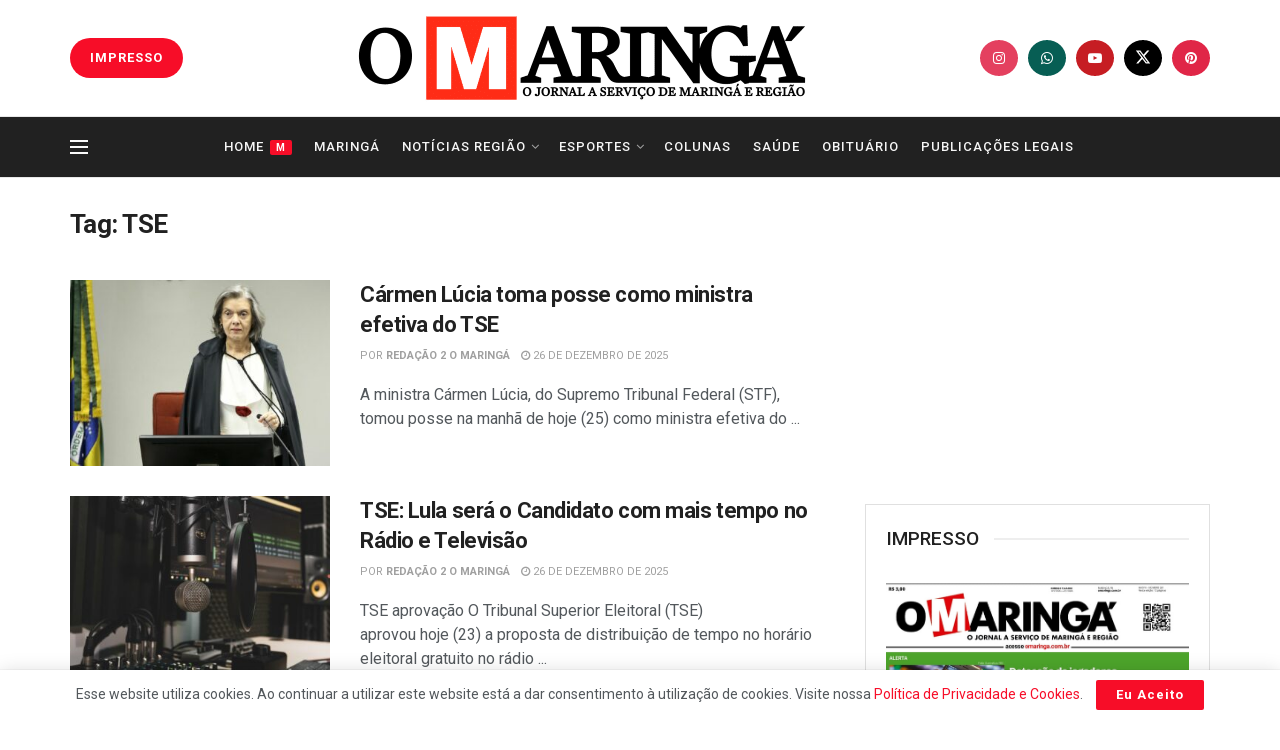

--- FILE ---
content_type: text/html; charset=utf-8
request_url: https://www.google.com/recaptcha/api2/aframe
body_size: 267
content:
<!DOCTYPE HTML><html><head><meta http-equiv="content-type" content="text/html; charset=UTF-8"></head><body><script nonce="aJGGKhwqrS5Q15pfIsGaNg">/** Anti-fraud and anti-abuse applications only. See google.com/recaptcha */ try{var clients={'sodar':'https://pagead2.googlesyndication.com/pagead/sodar?'};window.addEventListener("message",function(a){try{if(a.source===window.parent){var b=JSON.parse(a.data);var c=clients[b['id']];if(c){var d=document.createElement('img');d.src=c+b['params']+'&rc='+(localStorage.getItem("rc::a")?sessionStorage.getItem("rc::b"):"");window.document.body.appendChild(d);sessionStorage.setItem("rc::e",parseInt(sessionStorage.getItem("rc::e")||0)+1);localStorage.setItem("rc::h",'1769858000497');}}}catch(b){}});window.parent.postMessage("_grecaptcha_ready", "*");}catch(b){}</script></body></html>

--- FILE ---
content_type: text/plain
request_url: https://omaringa.com.br/wp-content/uploads/2024/03/Eleicoes-municipais-2024-ja-tem-calendario-divulgado-pelo-TSE-350x250.
body_size: 10003
content:
RIFFt)  WEBPVP8X
       ] �  ICCP0    0ADBE  mntrRGB XYZ �        acspAPPL    none                  ��     �-ADBE                                               
cprt   �   2desc  0   kwtpt  �   bkpt  �   rTRC  �   gTRC  �   bTRC  �   rXYZ  �   gXYZ     bXYZ     text    Copyright 1999 Adobe Systems Incorporated   desc       Adobe RGB (1998)                                                                                XYZ       �Q    �XYZ                 curv       3  curv       3  curv       3  XYZ       �  O�  �XYZ       4�  �,  �XYZ       &1  /  ��VP8 '  0� �*^� >I �E���5�(���F�3��=�	�:�I��7�/��&w�������?�5?N_ڽ},=j=|��h?����]�4�/�~&�2���߹\��'�/���c�+�W�w|�����3�~��������>��g�����~H�q�#���w�=�`:���H��c�����5����,�QzR����#w�=������ﯶԧݬ�!Z��񶨮>F�F1�Sa*'�P�-���~�M�b[���kS��l�1�eWz�Mv�Yr��95QY�c�Un�<mLS�V��s�s<�Z�r�U2 +��0��_�4n����że~�5�x����.P��B-���5�)��q�4��d\��F�,Q~A5���
(9j��lf'$�z��Z�`E�`H[��x������*j���:�^DE���u7=��2.��#f��Y�kc��`4�Ľ]��{�C�J��n���\�L<�m�(��Y ��O��e1E��� �%땴�G�	I>�ǻ�������hW�A
!��\߼�ڹ�D�J���Z5�xb#�|V����]~�*1+r��D�=ח���Ȓ�[�����o����X��"���q��9�l�'|�E|F������.�>�[�]��Nޤ � �`�W����?���
�{��K���P7�D�Lqw��pz�J�,�
ק( �`Ά圦l���'���v�o+�U���R9�3�j��^�
�A�-A�}+6+V�*�&��L鮍)��9,:�EGB4� � �lY��&A��]�Hc'/jk�Q��=ϡ�3�N�^�Y��)Ҋ�%�u/Ē�*{�C�����ہ�]�?����:�;K��I�}��lN]7�i�������0���Z�a?q M���J��V��v-+��.ȯ
��Ƙ���_�Դ��ǧ	��᫷q����W�d0U9�22 ���ڹ�_���	�TS=�L1b������w�7ݽ*<<���EM\����߅?Q��;��Q��?�ٯ�^�;n��T�.j��>�~�0� v�x����Rh�s�.Vf��$fC�x���↍=�x0cӨ���H[	����GZ�hY��Ao���	o���1[<-�3�gL9�-�-+U�2�c\v�a� �RK��+|�[>N�i~�'��I�$������os��nƛ
.��7D�j0
l���wl�PΞ���|M5�n�\�iI�B��X�B�����z5J'�捉:|�x��w��
��=x}���������z�=�xr�YH*��۰���Y+�|Ð�[�ca����ڌ�%|�74�L�X��A�����9;�F)��do�3�����˞��,)����iy�:I*|��X����Z:�$ԏ��0�g�����..ؒh)�F��x]������e�o���x��{#S��{�����ƨa� ���Ǖ�%�K �Sb��%;Ԭp{�G�I}�f����f��� ��P�Ӟ������������S���N��o�5�{�$���)�6��(p��n�[VK���]����ۥ7��s�X�"I/�o�7�^j�l1Ғ��&��1��m���)JR�
�wH���p���b�'9�>�Ts�;�W3{bxj�t~wj�[�I�x�B>�&&$ ���`v���(��&���@r�p�����X�g�ܟ�����K�~����jU�
�)�Ȟ=�Wv�X5>/�K��}X��� ��l���ŏb��Y碖����.�N��8 ���HR�D����\���K�h�a{LkH�n$�Li�;�:"�6u�������Am����2�;���+OJ`Cܟ�~�7`�
t>�+��� �H��%9a,w�8ܓ$����otףC��y>{q�$��%�*��B�c#�*F�Ҳ��%�����q���H���!�g� Zn{�N�{��qb(|W�� z8����O�g�7�,U8��!�g|6	(�$����"��lm�uκW2鏻(¿��%ZT���m�O�`��ǵF�Q{�kG�j�������&t�K�^�g���e��TV<�g�9Y�Z;P�a�Q�B��n*�f�#��*>�(�X�*	2�{q����y��y]Yg��V����0J�,�^,U $H|�!��Kw(�S��+��j�	�y���p�*K�y
��/�f��̜�'Bw��Ҳ�5��yl�'Y��j���y��� �#<�vK� �A�kr���c�b���?�_6&��	IJ$[<���յ��;$)���7�s�v��r�2y���;M�j��-!���Ճq7��Ч��Ԗ����ajh��Y��i���-TН��B�!�����
� ���ɡ�&���0��pEQ��)�D���2�v ���K�,)�r���R�$��g���2�
c��i~$�S�u���d�,������N6��[�ϧ$�nM+A�x�8��t���i�o�]������ A�ұ���H�������W�׌��N�a��zѬLk[�-���/Th�G���ӑF�P��i�?����Y�Z
�$'y NCF;�J0?Q7z|8[�Mt�H�8r.�Cg�X�^yxՁ9RԘB���{H�D�<���U(!
�VI���TR�e~c�
�蔮�Σb��C-܉�wKtןm})z��VI��`aVՍ������*`"���ɤ=�"�H_V�LNϼ��u1$�n��D֛0�ܵ�A��Ƣ��WS�.��i�:Vo\�a�U�^���' a㽴6����ho�f��7��&�M	��@�s�%j���D�	�j
��BA3#3"z�1	uȱ_�����IvZ�s��1���+�W�#չ�J�(�HJ�eO+j���u�6j�O� {6��ʷh����Å'mԐ=��+�&H`�'�{��@Tf�;�`�>�±51M��*��,<1�ALd�QXs����'"M;�n�`o-ZG�'ފ�v]��d�Ɓ���Y鶡�EK�3�┦�N�Pk��>��<�]H����ٶr7��a�b��E@�>:G�Ә�g'g뜚&�vQ;\��u�#�|o�K>xd���!wdXs(vO@]C����t�Q�Y�d�U�S��*�N��qZ���㾂1�/M$����k4���\M<|�0h�.� H�a�)Zq�~��*�]��W�8R�ڳ�N������0�	��<����;�I�q��t��-�c���k�=o�"�w��ߒ�b�n+{�%D���Ι�XǱ�R�k�H��n�����_C<��5���̣��2��О�B��O�P�i8���u1%���ZZx�Jh{�/=�\&�}#GT�`�i��r"���L�[7�p4�%PE�`�����ї�_H��v�KF�:;���~U#���RV�	dve�	���\����%b�{����Ko�J[z�Y����~�Xة����s��I�\&T>x򔳩$�	DT��h�]\�/���h  3I��'��8�z���	�n��"�>��U~(Z���:cЇM�-J �������	w�O4@$��Ơ�	�A�35تt^�F$ё��o�ڻ9O�ƃyd��츊��"�-�%J���j��&��i���Ԏ�b��(]� �ִ�Q���}N۬ڒ.c��H魖�e�hmV>�S�n�zQe�9N;+۝l 	ŝDAׯ�r��f��|ƕ[��ā^^wn_�v���5mS>�9J�����%7�����m	~H�%��N�-����X��-�b4���`�)�c�
�ER�5��W�2�삏@�5�9ul����y���͇��yu������B#GW6W���-���	/Z���!ra�����D���7�4߃T��=�u�>�/Wm�~͕<�Wk� ���6m+↯1ɓ�{U���בte����`n��Q&DH�&C2T�D�{C�t�D���u����P�Қu�c��Y|֛k��S+��	3�x���,��������6��}2��K&b�'G|������Ŧ?<&�*�Id������n�ȸ�>�;.ٳ��&��(Fe�mV������I��R�.�^�ԏa�����B�b_ݸ�E�(ʴ,�;O\�D|w���Mo���\"N���1J�������n�rA=-�d����MF%���D��B��2�Uط_�H�O�EN��sv�λ��\Qv�(�m
g(^�{�W�⁴죊ԝ@-[(M��*����o8��UH����U �mF�]+��f�����(�tof6=�����ɿT�b8Y��eh�fWI_�.!"�%�h�8�@��D˘��$���2�u��c�)�E/~�29�.�р�����#8�;VVj��HN!R��Z勆~�H6+����!�O+u���[j�S���0,���OZKfά���4�_�z"R9uG�Q���x��-�͍�{�S�k�Ļ����wk�CQ\;����s ��#O9;Eҕ�:��$ ��`�8�[$�#���ƽ�ԗ�#s��㬈�������E[ј֏U��z�JN�������3_�R�����Ɛ��*8?X~��9�r.A��W4�*�+ɫ�i[��{���RQ�(��m��	Vŗ�q��',x�we����w0�k�VTD?���+�\t,��ϭ?�Ut�����~2Ȓ����ڭ�Y��{c��{�����1"�WVd�Zk��%UG$@�j݆?#���8�#�w�����$	����y������n���7�&�i�ޭ�Tn�o��uD MXn��P�:º;�A+<�az������r�I@�G(���Apf��@�t���B �׉������Ɵ����
��+�Xؙyg�� �J�������w��ʮP��P�}Jr��
)�i�{8_Mf�4�	��B󾤁
�G��+z\��G$u�t��3�6B+��@��$�,	�� �r�V%��<D�]��%`��;�#gC��]|0C�X�	l$�<iA�1+�{���N �5X�Y�_-LZ������������/1͇$K�/���r@vH\����1_D,��d>��V�G�S�	#Pp����i�YzOs����������&4���V��ʹ(Q¸O�R\a�!���z7-��7f)�ڙS�ҫs�ݞ5Qr�WS+b��� �Or���զ��^��=���]���R�/V�W3�I��s�\R8�)�S���#�L�W�h�Q�c\#��������W��x!׉�U��0�￞ST$X.'*ŗ}����/Ї���!��)�#̋�U�7�Z�цO	y5qǽ�绡���O=H9��"��7�O�%���w� ��8󑾑����kW�62�n�E�/J��-��²������ڜ8%5f���%�}d�� .D�]پ
��O\�W��X�)��}��u��v��"�R�8��Z3g1n��;�`��/=B �Z}C�N��	B�K,�����s�|T´zB���ʽ��)k\"W?<5.��ܵo7C`eMI�����AaJ����Ld,6"%�&��E�=��H� �S);���V$s>����^�F<Hy�C�C��SYW��/��J,��.�:��Mh�S��=X\J�I�`k���w@v����؊ Z�&�4���J��O��S�m��CX��^�l�<43;a8�;�X��i�<a?�����qϓ�	��e�8b/1s���#�ߟ�h7!G������ؠ-E�"��}��h�k�����ty��8�������pײَZD4adSܔ�	C�bĳ���L�=�"�pF�V�}(�4��؛����5P�������=|���HR��8}ɩSG��p��D6G�����g���Z�[�������/�-�;��G�=uf������J#	�����c�䐀��^��n�r�h��"e���׶z���dve3(ԙæ��%b@���q�E��-�Q�ﵸ�"J�$p#Dm�D�)�������w6HH0��Ϝ*�V�`G�r�3_�0�����|��m�w+��1$Q�$ꕤZ��~�S�i����M�%�OK�;�i�PQs�SF�5��C�`�~��V8�#&��յs��o�Dk+�m1Y5�5v�Bg
���셖�Đ����Zy	�h�}�0�K�R��G�cۄ���\���:���|벁�����[�ZBI�T#���������������$C���p
X�ŷq)��n/x�S�c/��?k���I5��Gѻ��0�z�����KN���Z��f�C��ب�gN�"x7�=�+_/�^��?�Vp�ٌ�U�[O�Z>�&��-d�RC�RvA�^<�A��A�����޽?2 �i����O;�6HO���э-q�O� 'L>����A��&M�D�,��i���!q�_�N��Ǚ1��u�Q+W,"����~z�6��h]�MW I������M0�qK�@W��+,!�Dz��g�ax�� �'��G���AR�L�z뤩n�c_��>=�7��W���:�]ep��'<�\Kk���/0��N*v�Dы����i�h�)�J��Txp���p�	)��4��[�9s�-}�]��`e��Rm��7`Q���v���3aY�ⲑ1ۡ=Z�컰�o�{����8U���l-������A��r.��Nԉ��f����X
�WJ�dӦ;��j�eWi��[��Nk7d䩪���!Ȳ�\sm��0�59P�1��#K#qi��vJU=��pV�61���ݖB�X���!蚅97�-�(ʊJ��"�P	��(�K�:��uo^����Zʓ��E�j�|+k(���{����U���-�T�w�î����Y�H�"{ɝ�u����D��&�!i�z#����J#v�l���[�e�!z�f�v����.i"mF�535���s n���g�����Ml�:�q��,�|`��p�я)�1:p�i��Xi��g�;��H�Jdq
ф�n:�#T'dyf6�|C�wX!9z7$z_M�[K����Q��\X5�0J����w�
�y ��G\�^��C]̵\b�fs�r(�*����#h�\�0�����9`a�����uͬ����)&�r�\V���s3az �<
���d5̷���1�K�6|f�ܮ;��4�X�qm�E	h����)'w�G��,�_��ŵ��д;y9��%��`v����v�,���5B2���XS����'u��H�I��3���ضn4յ*���
��3lW$�ϑ<���8�"�RO�v���ȵM׿iYe8�(��<8�,4�蔘���yMT1w9�F��zl�r?NS�z��*}֢��B�㘂���ơ�C�ָaXC�Y^0���T����ҧ�`}�4>���&f�:Cͦ2.��U��/���K`4��~��!��|G�`�@Nm%����
�NF ��n�=�.�~~�+lD�b�^A�E���4��R��ۑ6;>�7ώ�c@���~x�yǁ��3��Od��ܡ,n��5���~Y��v���u] 20g7!CJ��t!h�A/�#Ӕ�����2���z��w��9}���Hm4�wy��Jy=�vL��g�����8�FߴT}
��zW�u�C���1<(.��o��0�C���m�"����{�CU�� 
÷|�T�-���8r���,���\a����v<m�!�.�wB(f:O�%l{����dc��Hѹ!\�K�k����)�Ap�::j88~b�bXT����=vV�j*�Xx]�;��]�+�}� �nЫ��8���!� l�"kpnCj/�s���K�$�wt&�Kw0�m���!�s���UbuK�q�Y|P��v�K��g>���p��>�Y<}�
(�x^`�6k�f�����V����̼jy��]/��j�T�~,89�SP��?
@�x+�d��-�0>4yVƹd����3}�&��>�%�W���8���KX[JE�$4�
)�|�*���x�q ���ȭ�Sf�ɟ��mG�8�����}�|�$���u��}7��� N\�0J骫��la�\G�}2�A#k��L(��5e�BB��B�`�	~q���J( �M@���(m.�p��O�k"x.�q�ە�����M]�3|^�e��\�w��(�K�F�3��G��3,y@4V�[��̴��2�w�Yx)�����!��^]r�j����oL��a��z�0v'�X_u�C4���P��!mg�=���V��ް3�����]��(��}���_��"�D��Z�^���ˑ�gk����ɇx �D�4�c�T���;0�a`��2�QL��}ZX�D�y�Ѳg����F�I'��i�+�Ee%��!��XQlC���;t��V�zc1m�eN"}���~�S߉�0T|1H��.ԉ�Z��x7@�Q��Y�:*ӣM�`_J$��C�pǵ�|��_a�0�;�|D�˙�t�_w˒.�C�Sٽ�k�_�w>�&9V�����?i����q�]2���I+ȼ��O�OS8���J����QO�/J����(���a2�m���j���\y`���X�����#�q����3������T�|p�8Ie��+ӱ>=��)E��"��i�z�Ձ ��i?�O���R��>"k���_D2YX��+��r��N.�����\��ŝ����˨iM1ɖ6�X/k	%j��$��-�C"Ī#����%�+]��/iD0aKi�#8V@�A<L�G���6�qg������%�,����C��t<��B�{V�H���z3yz����ol?�����E;]��Q(%K�b�`�H���s����,�[�k��^T�\㍓�E���޳|{ �*�ZЧ[�|�7�j��4\��_�~ݦHaA[��wd������c���O����,gv�C�m�g���x��>��M`�8��l���]��2��!!�A�r�X�\\��������)�4���#�n�=�E�����r����$2`�;�:`+$Q	=ݟcx¬ ���Ї�pH�dl�r�U�`����Df�7�|�kE�BE��=��{m�K�m�+��r���̃ī-�Z�E�V6�0)�����r����aMdTX��Z"�Ê�؎1��{Ej�2���ʿ`W`��`;5�	=���24E�2��V?�x�j��Þ�*��q}��cMbBQg�O��N0���!��Y����!u�J�'��2Ba]c-�N8V�T����Ľ��3��Z Ҝ�-�̴C��&J8
��NS�F���C�P�N]��F�e9��K�-�1�ҏ�*p��S	�}��0#�ҳ�<�֪�B'��T�]�����.>�KF��R���ϖ��©΃���_��߬U�0�g�o���̳�3��O␊Dq|���۹��IM�/H�D4UO�c�v�筒kc�R87
J�Q���F\T�cvA��z.�Wː��b���jl�!tya�HipX�-�>���w��������6��1�e��S=�R�S<�)�lu��$�=*�.�>�H�`qBO���~�:��#(�_Đ��R)�>x���/z����K�"�̈Av��˘ߞu堁=���5)i�M/��}u��? ��|=7\ۦ&�=zvUn���T��(^ �����v1/NL \�5��*���f�h��q�7�<\8
C�	�2�3uï��)�Jič�ɽ&�V��3�yF���o�x��"<r/��4o��:r! ���|0��ʡ�~0VI��gD�m2�D��.=2������h<Y�c�A=���zYSv�T�)$y��������l�g�6|�j��]{iʆ���)B6À§�>U�)KUr9����	���^ ��ėq��C�V��QZ�AT8�ݤ�Ԗy�_������%�=W��g��4�7���kD���̑.��γ��W*�Mx��1ﻫ���WqD	�PdL�үgt  